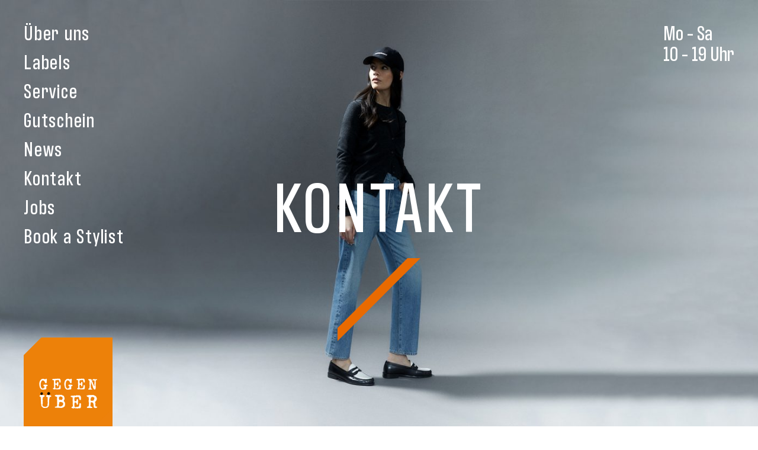

--- FILE ---
content_type: text/html; charset=UTF-8
request_url: https://xn--gegenber-b6a.com/kontakt/
body_size: 14795
content:
<!doctype html>
<html lang="de">
<head>
    <meta charset="UTF-8">
    <meta name="viewport"
          content="width=device-width, user-scalable=no, initial-scale=1.0, maximum-scale=1.0, minimum-scale=1.0">
    <meta http-equiv="X-UA-Compatible" content="ie=edge">

    

    <meta name='robots' content='index, follow, max-image-preview:large, max-snippet:-1, max-video-preview:-1' />

	<!-- This site is optimized with the Yoast SEO plugin v26.7 - https://yoast.com/wordpress/plugins/seo/ -->
	<title>Kontakt - Gegenüber</title>
	<link rel="canonical" href="https://xn--gegenber-b6a.com/kontakt/" />
	<meta property="og:locale" content="de_DE" />
	<meta property="og:type" content="article" />
	<meta property="og:title" content="Kontakt - Gegenüber" />
	<meta property="og:description" content="Rheinstraße 1, 64283 Darmstadt Montag &#8211; Samstag10 &#8211; 19 Uhr Vivian ZubrodT: 06151 &#8211; 1012761E: impressumgegenueber@gegenueber.eu" />
	<meta property="og:url" content="https://xn--gegenber-b6a.com/kontakt/" />
	<meta property="og:site_name" content="Gegenüber" />
	<meta property="article:modified_time" content="2025-11-25T09:44:32+00:00" />
	<meta name="twitter:card" content="summary_large_image" />
	<meta name="twitter:label1" content="Geschätzte Lesezeit" />
	<meta name="twitter:data1" content="1 Minute" />
	<script type="application/ld+json" class="yoast-schema-graph">{"@context":"https://schema.org","@graph":[{"@type":"WebPage","@id":"https://xn--gegenber-b6a.com/kontakt/","url":"https://xn--gegenber-b6a.com/kontakt/","name":"Kontakt - Gegenüber","isPartOf":{"@id":"https://xn--gegenber-b6a.com/#website"},"datePublished":"2021-09-09T08:00:26+00:00","dateModified":"2025-11-25T09:44:32+00:00","breadcrumb":{"@id":"https://xn--gegenber-b6a.com/kontakt/#breadcrumb"},"inLanguage":"de","potentialAction":[{"@type":"ReadAction","target":["https://xn--gegenber-b6a.com/kontakt/"]}]},{"@type":"BreadcrumbList","@id":"https://xn--gegenber-b6a.com/kontakt/#breadcrumb","itemListElement":[{"@type":"ListItem","position":1,"name":"Home","item":"https://xn--gegenber-b6a.com/"},{"@type":"ListItem","position":2,"name":"Kontakt"}]},{"@type":"WebSite","@id":"https://xn--gegenber-b6a.com/#website","url":"https://xn--gegenber-b6a.com/","name":"Gegenüber","description":"Ihr Fashionstore in Darmstadt","publisher":{"@id":"https://xn--gegenber-b6a.com/#organization"},"potentialAction":[],"inLanguage":"de"},{"@type":"Organization","@id":"https://xn--gegenber-b6a.com/#organization","name":"Gegenüber","url":"https://xn--gegenber-b6a.com/","logo":{"@type":"ImageObject","inLanguage":"de","@id":"https://xn--gegenber-b6a.com/#/schema/logo/image/","url":"https://neu.xn--gegenber-b6a.com/wp-content/uploads/2021/09/cropped-logo-1.png","contentUrl":"https://neu.xn--gegenber-b6a.com/wp-content/uploads/2021/09/cropped-logo-1.png","width":512,"height":512,"caption":"Gegenüber"},"image":{"@id":"https://xn--gegenber-b6a.com/#/schema/logo/image/"}}]}</script>
	<!-- / Yoast SEO plugin. -->


<link rel='dns-prefetch' href='//challenges.cloudflare.com' />
<link rel="alternate" title="oEmbed (JSON)" type="application/json+oembed" href="https://xn--gegenber-b6a.com/wp-json/oembed/1.0/embed?url=https%3A%2F%2Fxn--gegenber-b6a.com%2Fkontakt%2F" />
<link rel="alternate" title="oEmbed (XML)" type="text/xml+oembed" href="https://xn--gegenber-b6a.com/wp-json/oembed/1.0/embed?url=https%3A%2F%2Fxn--gegenber-b6a.com%2Fkontakt%2F&#038;format=xml" />
<style id='wp-img-auto-sizes-contain-inline-css' type='text/css'>
img:is([sizes=auto i],[sizes^="auto," i]){contain-intrinsic-size:3000px 1500px}
/*# sourceURL=wp-img-auto-sizes-contain-inline-css */
</style>
<link rel='stylesheet' id='sbi_styles-css' href='https://xn--gegenber-b6a.com/wp-content/plugins/instagram-feed/css/sbi-styles.min.css?ver=6.10.0' type='text/css' media='all' />
<style id='wp-emoji-styles-inline-css' type='text/css'>

	img.wp-smiley, img.emoji {
		display: inline !important;
		border: none !important;
		box-shadow: none !important;
		height: 1em !important;
		width: 1em !important;
		margin: 0 0.07em !important;
		vertical-align: -0.1em !important;
		background: none !important;
		padding: 0 !important;
	}
/*# sourceURL=wp-emoji-styles-inline-css */
</style>
<style id='wp-block-library-inline-css' type='text/css'>
:root{--wp-block-synced-color:#7a00df;--wp-block-synced-color--rgb:122,0,223;--wp-bound-block-color:var(--wp-block-synced-color);--wp-editor-canvas-background:#ddd;--wp-admin-theme-color:#007cba;--wp-admin-theme-color--rgb:0,124,186;--wp-admin-theme-color-darker-10:#006ba1;--wp-admin-theme-color-darker-10--rgb:0,107,160.5;--wp-admin-theme-color-darker-20:#005a87;--wp-admin-theme-color-darker-20--rgb:0,90,135;--wp-admin-border-width-focus:2px}@media (min-resolution:192dpi){:root{--wp-admin-border-width-focus:1.5px}}.wp-element-button{cursor:pointer}:root .has-very-light-gray-background-color{background-color:#eee}:root .has-very-dark-gray-background-color{background-color:#313131}:root .has-very-light-gray-color{color:#eee}:root .has-very-dark-gray-color{color:#313131}:root .has-vivid-green-cyan-to-vivid-cyan-blue-gradient-background{background:linear-gradient(135deg,#00d084,#0693e3)}:root .has-purple-crush-gradient-background{background:linear-gradient(135deg,#34e2e4,#4721fb 50%,#ab1dfe)}:root .has-hazy-dawn-gradient-background{background:linear-gradient(135deg,#faaca8,#dad0ec)}:root .has-subdued-olive-gradient-background{background:linear-gradient(135deg,#fafae1,#67a671)}:root .has-atomic-cream-gradient-background{background:linear-gradient(135deg,#fdd79a,#004a59)}:root .has-nightshade-gradient-background{background:linear-gradient(135deg,#330968,#31cdcf)}:root .has-midnight-gradient-background{background:linear-gradient(135deg,#020381,#2874fc)}:root{--wp--preset--font-size--normal:16px;--wp--preset--font-size--huge:42px}.has-regular-font-size{font-size:1em}.has-larger-font-size{font-size:2.625em}.has-normal-font-size{font-size:var(--wp--preset--font-size--normal)}.has-huge-font-size{font-size:var(--wp--preset--font-size--huge)}.has-text-align-center{text-align:center}.has-text-align-left{text-align:left}.has-text-align-right{text-align:right}.has-fit-text{white-space:nowrap!important}#end-resizable-editor-section{display:none}.aligncenter{clear:both}.items-justified-left{justify-content:flex-start}.items-justified-center{justify-content:center}.items-justified-right{justify-content:flex-end}.items-justified-space-between{justify-content:space-between}.screen-reader-text{border:0;clip-path:inset(50%);height:1px;margin:-1px;overflow:hidden;padding:0;position:absolute;width:1px;word-wrap:normal!important}.screen-reader-text:focus{background-color:#ddd;clip-path:none;color:#444;display:block;font-size:1em;height:auto;left:5px;line-height:normal;padding:15px 23px 14px;text-decoration:none;top:5px;width:auto;z-index:100000}html :where(.has-border-color){border-style:solid}html :where([style*=border-top-color]){border-top-style:solid}html :where([style*=border-right-color]){border-right-style:solid}html :where([style*=border-bottom-color]){border-bottom-style:solid}html :where([style*=border-left-color]){border-left-style:solid}html :where([style*=border-width]){border-style:solid}html :where([style*=border-top-width]){border-top-style:solid}html :where([style*=border-right-width]){border-right-style:solid}html :where([style*=border-bottom-width]){border-bottom-style:solid}html :where([style*=border-left-width]){border-left-style:solid}html :where(img[class*=wp-image-]){height:auto;max-width:100%}:where(figure){margin:0 0 1em}html :where(.is-position-sticky){--wp-admin--admin-bar--position-offset:var(--wp-admin--admin-bar--height,0px)}@media screen and (max-width:600px){html :where(.is-position-sticky){--wp-admin--admin-bar--position-offset:0px}}

/*# sourceURL=wp-block-library-inline-css */
</style><style id='global-styles-inline-css' type='text/css'>
:root{--wp--preset--aspect-ratio--square: 1;--wp--preset--aspect-ratio--4-3: 4/3;--wp--preset--aspect-ratio--3-4: 3/4;--wp--preset--aspect-ratio--3-2: 3/2;--wp--preset--aspect-ratio--2-3: 2/3;--wp--preset--aspect-ratio--16-9: 16/9;--wp--preset--aspect-ratio--9-16: 9/16;--wp--preset--color--black: #000000;--wp--preset--color--cyan-bluish-gray: #abb8c3;--wp--preset--color--white: #ffffff;--wp--preset--color--pale-pink: #f78da7;--wp--preset--color--vivid-red: #cf2e2e;--wp--preset--color--luminous-vivid-orange: #ff6900;--wp--preset--color--luminous-vivid-amber: #fcb900;--wp--preset--color--light-green-cyan: #7bdcb5;--wp--preset--color--vivid-green-cyan: #00d084;--wp--preset--color--pale-cyan-blue: #8ed1fc;--wp--preset--color--vivid-cyan-blue: #0693e3;--wp--preset--color--vivid-purple: #9b51e0;--wp--preset--gradient--vivid-cyan-blue-to-vivid-purple: linear-gradient(135deg,rgb(6,147,227) 0%,rgb(155,81,224) 100%);--wp--preset--gradient--light-green-cyan-to-vivid-green-cyan: linear-gradient(135deg,rgb(122,220,180) 0%,rgb(0,208,130) 100%);--wp--preset--gradient--luminous-vivid-amber-to-luminous-vivid-orange: linear-gradient(135deg,rgb(252,185,0) 0%,rgb(255,105,0) 100%);--wp--preset--gradient--luminous-vivid-orange-to-vivid-red: linear-gradient(135deg,rgb(255,105,0) 0%,rgb(207,46,46) 100%);--wp--preset--gradient--very-light-gray-to-cyan-bluish-gray: linear-gradient(135deg,rgb(238,238,238) 0%,rgb(169,184,195) 100%);--wp--preset--gradient--cool-to-warm-spectrum: linear-gradient(135deg,rgb(74,234,220) 0%,rgb(151,120,209) 20%,rgb(207,42,186) 40%,rgb(238,44,130) 60%,rgb(251,105,98) 80%,rgb(254,248,76) 100%);--wp--preset--gradient--blush-light-purple: linear-gradient(135deg,rgb(255,206,236) 0%,rgb(152,150,240) 100%);--wp--preset--gradient--blush-bordeaux: linear-gradient(135deg,rgb(254,205,165) 0%,rgb(254,45,45) 50%,rgb(107,0,62) 100%);--wp--preset--gradient--luminous-dusk: linear-gradient(135deg,rgb(255,203,112) 0%,rgb(199,81,192) 50%,rgb(65,88,208) 100%);--wp--preset--gradient--pale-ocean: linear-gradient(135deg,rgb(255,245,203) 0%,rgb(182,227,212) 50%,rgb(51,167,181) 100%);--wp--preset--gradient--electric-grass: linear-gradient(135deg,rgb(202,248,128) 0%,rgb(113,206,126) 100%);--wp--preset--gradient--midnight: linear-gradient(135deg,rgb(2,3,129) 0%,rgb(40,116,252) 100%);--wp--preset--font-size--small: 13px;--wp--preset--font-size--medium: 20px;--wp--preset--font-size--large: 36px;--wp--preset--font-size--x-large: 42px;--wp--preset--spacing--20: 0.44rem;--wp--preset--spacing--30: 0.67rem;--wp--preset--spacing--40: 1rem;--wp--preset--spacing--50: 1.5rem;--wp--preset--spacing--60: 2.25rem;--wp--preset--spacing--70: 3.38rem;--wp--preset--spacing--80: 5.06rem;--wp--preset--shadow--natural: 6px 6px 9px rgba(0, 0, 0, 0.2);--wp--preset--shadow--deep: 12px 12px 50px rgba(0, 0, 0, 0.4);--wp--preset--shadow--sharp: 6px 6px 0px rgba(0, 0, 0, 0.2);--wp--preset--shadow--outlined: 6px 6px 0px -3px rgb(255, 255, 255), 6px 6px rgb(0, 0, 0);--wp--preset--shadow--crisp: 6px 6px 0px rgb(0, 0, 0);}:where(.is-layout-flex){gap: 0.5em;}:where(.is-layout-grid){gap: 0.5em;}body .is-layout-flex{display: flex;}.is-layout-flex{flex-wrap: wrap;align-items: center;}.is-layout-flex > :is(*, div){margin: 0;}body .is-layout-grid{display: grid;}.is-layout-grid > :is(*, div){margin: 0;}:where(.wp-block-columns.is-layout-flex){gap: 2em;}:where(.wp-block-columns.is-layout-grid){gap: 2em;}:where(.wp-block-post-template.is-layout-flex){gap: 1.25em;}:where(.wp-block-post-template.is-layout-grid){gap: 1.25em;}.has-black-color{color: var(--wp--preset--color--black) !important;}.has-cyan-bluish-gray-color{color: var(--wp--preset--color--cyan-bluish-gray) !important;}.has-white-color{color: var(--wp--preset--color--white) !important;}.has-pale-pink-color{color: var(--wp--preset--color--pale-pink) !important;}.has-vivid-red-color{color: var(--wp--preset--color--vivid-red) !important;}.has-luminous-vivid-orange-color{color: var(--wp--preset--color--luminous-vivid-orange) !important;}.has-luminous-vivid-amber-color{color: var(--wp--preset--color--luminous-vivid-amber) !important;}.has-light-green-cyan-color{color: var(--wp--preset--color--light-green-cyan) !important;}.has-vivid-green-cyan-color{color: var(--wp--preset--color--vivid-green-cyan) !important;}.has-pale-cyan-blue-color{color: var(--wp--preset--color--pale-cyan-blue) !important;}.has-vivid-cyan-blue-color{color: var(--wp--preset--color--vivid-cyan-blue) !important;}.has-vivid-purple-color{color: var(--wp--preset--color--vivid-purple) !important;}.has-black-background-color{background-color: var(--wp--preset--color--black) !important;}.has-cyan-bluish-gray-background-color{background-color: var(--wp--preset--color--cyan-bluish-gray) !important;}.has-white-background-color{background-color: var(--wp--preset--color--white) !important;}.has-pale-pink-background-color{background-color: var(--wp--preset--color--pale-pink) !important;}.has-vivid-red-background-color{background-color: var(--wp--preset--color--vivid-red) !important;}.has-luminous-vivid-orange-background-color{background-color: var(--wp--preset--color--luminous-vivid-orange) !important;}.has-luminous-vivid-amber-background-color{background-color: var(--wp--preset--color--luminous-vivid-amber) !important;}.has-light-green-cyan-background-color{background-color: var(--wp--preset--color--light-green-cyan) !important;}.has-vivid-green-cyan-background-color{background-color: var(--wp--preset--color--vivid-green-cyan) !important;}.has-pale-cyan-blue-background-color{background-color: var(--wp--preset--color--pale-cyan-blue) !important;}.has-vivid-cyan-blue-background-color{background-color: var(--wp--preset--color--vivid-cyan-blue) !important;}.has-vivid-purple-background-color{background-color: var(--wp--preset--color--vivid-purple) !important;}.has-black-border-color{border-color: var(--wp--preset--color--black) !important;}.has-cyan-bluish-gray-border-color{border-color: var(--wp--preset--color--cyan-bluish-gray) !important;}.has-white-border-color{border-color: var(--wp--preset--color--white) !important;}.has-pale-pink-border-color{border-color: var(--wp--preset--color--pale-pink) !important;}.has-vivid-red-border-color{border-color: var(--wp--preset--color--vivid-red) !important;}.has-luminous-vivid-orange-border-color{border-color: var(--wp--preset--color--luminous-vivid-orange) !important;}.has-luminous-vivid-amber-border-color{border-color: var(--wp--preset--color--luminous-vivid-amber) !important;}.has-light-green-cyan-border-color{border-color: var(--wp--preset--color--light-green-cyan) !important;}.has-vivid-green-cyan-border-color{border-color: var(--wp--preset--color--vivid-green-cyan) !important;}.has-pale-cyan-blue-border-color{border-color: var(--wp--preset--color--pale-cyan-blue) !important;}.has-vivid-cyan-blue-border-color{border-color: var(--wp--preset--color--vivid-cyan-blue) !important;}.has-vivid-purple-border-color{border-color: var(--wp--preset--color--vivid-purple) !important;}.has-vivid-cyan-blue-to-vivid-purple-gradient-background{background: var(--wp--preset--gradient--vivid-cyan-blue-to-vivid-purple) !important;}.has-light-green-cyan-to-vivid-green-cyan-gradient-background{background: var(--wp--preset--gradient--light-green-cyan-to-vivid-green-cyan) !important;}.has-luminous-vivid-amber-to-luminous-vivid-orange-gradient-background{background: var(--wp--preset--gradient--luminous-vivid-amber-to-luminous-vivid-orange) !important;}.has-luminous-vivid-orange-to-vivid-red-gradient-background{background: var(--wp--preset--gradient--luminous-vivid-orange-to-vivid-red) !important;}.has-very-light-gray-to-cyan-bluish-gray-gradient-background{background: var(--wp--preset--gradient--very-light-gray-to-cyan-bluish-gray) !important;}.has-cool-to-warm-spectrum-gradient-background{background: var(--wp--preset--gradient--cool-to-warm-spectrum) !important;}.has-blush-light-purple-gradient-background{background: var(--wp--preset--gradient--blush-light-purple) !important;}.has-blush-bordeaux-gradient-background{background: var(--wp--preset--gradient--blush-bordeaux) !important;}.has-luminous-dusk-gradient-background{background: var(--wp--preset--gradient--luminous-dusk) !important;}.has-pale-ocean-gradient-background{background: var(--wp--preset--gradient--pale-ocean) !important;}.has-electric-grass-gradient-background{background: var(--wp--preset--gradient--electric-grass) !important;}.has-midnight-gradient-background{background: var(--wp--preset--gradient--midnight) !important;}.has-small-font-size{font-size: var(--wp--preset--font-size--small) !important;}.has-medium-font-size{font-size: var(--wp--preset--font-size--medium) !important;}.has-large-font-size{font-size: var(--wp--preset--font-size--large) !important;}.has-x-large-font-size{font-size: var(--wp--preset--font-size--x-large) !important;}
/*# sourceURL=global-styles-inline-css */
</style>

<style id='classic-theme-styles-inline-css' type='text/css'>
/*! This file is auto-generated */
.wp-block-button__link{color:#fff;background-color:#32373c;border-radius:9999px;box-shadow:none;text-decoration:none;padding:calc(.667em + 2px) calc(1.333em + 2px);font-size:1.125em}.wp-block-file__button{background:#32373c;color:#fff;text-decoration:none}
/*# sourceURL=/wp-includes/css/classic-themes.min.css */
</style>
<link rel='stylesheet' id='dnd-upload-cf7-css' href='https://xn--gegenber-b6a.com/wp-content/plugins/drag-and-drop-multiple-file-upload-contact-form-7/assets/css/dnd-upload-cf7.css?ver=1.3.9.2' type='text/css' media='all' />
<link rel='stylesheet' id='contact-form-7-css' href='https://xn--gegenber-b6a.com/wp-content/plugins/contact-form-7/includes/css/styles.css?ver=6.1.4' type='text/css' media='all' />
<link rel='stylesheet' id='style-css' href='https://xn--gegenber-b6a.com/wp-content/themes/gegenueber_website/style.css?ver=1.0.7' type='text/css' media='all' />
<link rel='stylesheet' id='wp-block-paragraph-css' href='https://xn--gegenber-b6a.com/wp-includes/blocks/paragraph/style.min.css?ver=6.9' type='text/css' media='all' />
<link rel="https://api.w.org/" href="https://xn--gegenber-b6a.com/wp-json/" /><link rel="alternate" title="JSON" type="application/json" href="https://xn--gegenber-b6a.com/wp-json/wp/v2/pages/12" /><link rel="EditURI" type="application/rsd+xml" title="RSD" href="https://xn--gegenber-b6a.com/xmlrpc.php?rsd" />
<meta name="generator" content="WordPress 6.9" />
<link rel='shortlink' href='https://xn--gegenber-b6a.com/?p=12' />
<link rel="icon" href="https://xn--gegenber-b6a.com/wp-content/uploads/2021/09/cropped-logo-1-32x32.png" sizes="32x32" />
<link rel="icon" href="https://xn--gegenber-b6a.com/wp-content/uploads/2021/09/cropped-logo-1-192x192.png" sizes="192x192" />
<link rel="apple-touch-icon" href="https://xn--gegenber-b6a.com/wp-content/uploads/2021/09/cropped-logo-1-180x180.png" />
<meta name="msapplication-TileImage" content="https://xn--gegenber-b6a.com/wp-content/uploads/2021/09/cropped-logo-1-270x270.png" />
		<style type="text/css" id="wp-custom-css">
			.form-group {
	margin-bottom: 15px !important;
}

/* Select Feld wie die anderen Input-Felder */
.wpcf7-select {
  display: block;
  width: 100%;
  max-width: 100%;
  box-sizing: border-box;

  padding: 0.75rem 0.9rem;
  border: 1px solid #000;
  border-radius: 0;
  background-color: #fff;
  font-size: 0.95rem;
  font-family: inherit;
  color: #000;

  -webkit-appearance: none;
  -moz-appearance: none;
  appearance: none;

  background-image:
    linear-gradient(45deg, transparent 50%, #000 50%),
    linear-gradient(135deg, #000 50%, transparent 50%);
  background-position:
    calc(100% - 1.1rem) 50%,
    calc(100% - 0.8rem) 50%;
  background-size: 6px 6px;
  background-repeat: no-repeat;
}		</style>
		</head>
<body class="page-kontakt">

<header class="page-header">
    <div class="page-header__background">
                <picture>
                            <source media="(max-width: 768px)" srcset="https://xn--gegenber-b6a.com/wp-content/uploads/2024/09/09_AA_HW24.jpg" />
                                        <img width="2240" height="1144" src="https://xn--gegenber-b6a.com/wp-content/uploads/2024/09/09_AA_HW24.jpg" class="attachment-full size-full" alt="" decoding="async" fetchpriority="high" srcset="https://xn--gegenber-b6a.com/wp-content/uploads/2024/09/09_AA_HW24.jpg 2240w, https://xn--gegenber-b6a.com/wp-content/uploads/2024/09/09_AA_HW24-300x153.jpg 300w, https://xn--gegenber-b6a.com/wp-content/uploads/2024/09/09_AA_HW24-1024x523.jpg 1024w, https://xn--gegenber-b6a.com/wp-content/uploads/2024/09/09_AA_HW24-150x77.jpg 150w, https://xn--gegenber-b6a.com/wp-content/uploads/2024/09/09_AA_HW24-768x392.jpg 768w, https://xn--gegenber-b6a.com/wp-content/uploads/2024/09/09_AA_HW24-1536x784.jpg 1536w, https://xn--gegenber-b6a.com/wp-content/uploads/2024/09/09_AA_HW24-2048x1046.jpg 2048w" sizes="(max-width: 2240px) 100vw, 2240px" />                    </picture>
    </div>
    <div class="content-outer">
        <button class="mobile-menu-trigger" aria-label="Menü">
            <span></span>
        </button>
        <hgroup class="page-header__title">
            <h1>Kontakt</h1>
                        <div class="bar">
                <img src="https://xn--gegenber-b6a.com/wp-content/themes/gegenueber_website/assets/img/bar.svg" alt="Logo" />
            </div>
        </hgroup>

        <div class="page-header__logo">
            <a href="https://xn--gegenber-b6a.com/" class="custom-logo-link" rel="home"><img width="466" height="466" src="https://xn--gegenber-b6a.com/wp-content/uploads/2021/09/logo-1.png" class="custom-logo" alt="Gegenüber" decoding="async" srcset="https://xn--gegenber-b6a.com/wp-content/uploads/2021/09/logo-1.png 466w, https://xn--gegenber-b6a.com/wp-content/uploads/2021/09/logo-1-300x300.png 300w, https://xn--gegenber-b6a.com/wp-content/uploads/2021/09/logo-1-150x150.png 150w" sizes="(max-width: 466px) 100vw, 466px" /></a>        </div>
        <aside class="page-header__openings">
                        <div class="opening">
                <span class="opening__day">
                    Mo - Sa                </span>
                <span class="opening__time">
                                    10 - 19 Uhr                                </span>
            </div>
                    </aside>
        <div class="page-header__nav">
            <nav class="main-nav">
                <div class="menu-hauptmenue-container"><ul id="menu-hauptmenue" class="menu"><li id="menu-item-169" class="menu-item menu-item-type-post_type menu-item-object-page menu-item-169"><a href="https://xn--gegenber-b6a.com/about/">Über uns</a></li>
<li id="menu-item-177" class="menu-item menu-item-type-custom menu-item-object-custom menu-item-177"><a href="/#label-finder">Labels</a></li>
<li id="menu-item-183" class="menu-item menu-item-type-post_type menu-item-object-page menu-item-183"><a href="https://xn--gegenber-b6a.com/service/">Service</a></li>
<li id="menu-item-871" class="menu-item menu-item-type-custom menu-item-object-custom menu-item-871"><a href="https://henschel-darmstadt.de/shop/">Gutschein</a></li>
<li id="menu-item-184" class="menu-item menu-item-type-post_type menu-item-object-page menu-item-184"><a href="https://xn--gegenber-b6a.com/news/">News</a></li>
<li id="menu-item-178" class="menu-item menu-item-type-post_type menu-item-object-page current-menu-item page_item page-item-12 current_page_item menu-item-178"><a href="https://xn--gegenber-b6a.com/kontakt/" aria-current="page">Kontakt</a></li>
<li id="menu-item-179" class="menu-item menu-item-type-custom menu-item-object-custom menu-item-179"><a target="_blank" href="https://henschel-darmstadt.de/karriere/">Jobs</a></li>
<li id="menu-item-1277" class="menu-item menu-item-type-post_type menu-item-object-page menu-item-1277"><a href="https://xn--gegenber-b6a.com/personal-shopping/">Book a Stylist</a></li>
</ul></div>            </nav>
        </div>
    </div>
</header>




<div class="page-wrapper">
<div class="page-intro ">
    <div class="content-outer">
        <div class="page-intro__inner">
        <h2 class="page-intro__title">
            Komm <br> vorbei!        </h2>
                <p class="page-intro__text">
            Schreib uns,<br />
was dich bewegt        </p>
            </div>
    </div>
</div>

<div class="content-outer">
    <div class="page-content">
        
<p>Rheinstraße 1, 64283 Darmstadt</p>



<p><strong>Montag &#8211; Samstag</strong><br>10 &#8211; 19 Uhr </p>



<p><strong>Vivian Zubrod</strong><br>T: <a data-type="tel" data-id="tel:061511012761" href="tel:061511012761">06151 &#8211; 1012761</a><br>E: impressumgegenueber@gegenueber.eu</p>



<p></p>



<div class="wp-block-contact-form-7-contact-form-selector">
<div class="wpcf7 no-js" id="wpcf7-f97-p12-o1" lang="de-DE" dir="ltr" data-wpcf7-id="97">
<div class="screen-reader-response"><p role="status" aria-live="polite" aria-atomic="true"></p> <ul></ul></div>
<form action="/kontakt/#wpcf7-f97-p12-o1" method="post" class="wpcf7-form init" aria-label="Kontaktformular" novalidate="novalidate" data-status="init">
<fieldset class="hidden-fields-container"><input type="hidden" name="_wpcf7" value="97" /><input type="hidden" name="_wpcf7_version" value="6.1.4" /><input type="hidden" name="_wpcf7_locale" value="de_DE" /><input type="hidden" name="_wpcf7_unit_tag" value="wpcf7-f97-p12-o1" /><input type="hidden" name="_wpcf7_container_post" value="12" /><input type="hidden" name="_wpcf7_posted_data_hash" value="" /><input type="hidden" name="_wpcf7dtx_version" value="5.0.3" />
</fieldset>
<div class="wpcf7-turnstile cf-turnstile" data-sitekey="0x4AAAAAACC4PK-UVjdzyzNR" data-response-field-name="_wpcf7_turnstile_response"></div>

<div class="container">
	<div class="pluscard-register__row">
		<div class="col-md-4">
			<div class="form-group">
				<div class="select-wrapper">
					<p><label for="ansprache" >Anrede</label><span class="wpcf7-form-control-wrap" data-name="ansprache"><select class="wpcf7-form-control wpcf7-select wpcf7-validates-as-required" id="ansprache" aria-required="true" aria-invalid="false" name="ansprache"><option value="">&#8211; Bitte auswählen &#8211;</option><option value="Herr">Herr</option><option value="Frau">Frau</option><option value="Divers">Divers</option></select></span>
					</p>
				</div>
			</div>
		</div>
		<div class="col-md-4">
			<div class="form-group">
				<p><label for="first-name">Vorname</label><span class="wpcf7-form-control-wrap" data-name="first-name"><input size="40" maxlength="400" class="wpcf7-form-control wpcf7-text wpcf7-validates-as-required pluscard-register__input" id="first-name" aria-required="true" aria-invalid="false" value="" type="text" name="first-name" /></span>
				</p>
			</div>
		</div>
		<div class="col-md-4">
			<div class="form-group">
				<p><label for="your-name">Nachname</label><span class="wpcf7-form-control-wrap" data-name="your-name"><input size="40" maxlength="400" class="wpcf7-form-control wpcf7-text wpcf7-validates-as-required pluscard-register__input" id="your-name" aria-required="true" aria-invalid="false" value="" type="text" name="your-name" /></span>
				</p>
			</div>
		</div>
		<div class="col-md-6">
			<div class="form-group">
				<p><label for="tel-mobile">Telefon</label><span class="wpcf7-form-control-wrap" data-name="tel-mobile"><input size="40" maxlength="400" class="wpcf7-form-control wpcf7-tel wpcf7-text wpcf7-validates-as-tel pluscard-register__input" id="tel-mobile" aria-invalid="false" value="" type="tel" name="tel-mobile" /></span>
				</p>
			</div>
		</div>
		<div class="col-md-6">
			<div class="form-group">
				<p><label for="your-email">E-Mail</label><span class="wpcf7-form-control-wrap" data-name="your-email"><input size="40" maxlength="400" class="wpcf7-form-control wpcf7-email wpcf7-validates-as-required wpcf7-text wpcf7-validates-as-email pluscard-register__input" id="your-email" aria-required="true" aria-invalid="false" value="" type="email" name="your-email" /></span>
				</p>
			</div>
		</div>
		<div class="col-md-12">
			<div class="form-group">
				<p><label for="message">Nachricht</label><span class="wpcf7-form-control-wrap" data-name="textarea-message"><textarea cols="40" rows="10" maxlength="2000" class="wpcf7-form-control wpcf7-textarea pluscard-register__input" id="message" aria-invalid="false" name="textarea-message"></textarea></span>
				</p>
			</div>
		</div>
		<div class="col-md-12">
			<div class="form-group">
				<p><label for="attachments">Dateianhänge</label><span class="wpcf7-form-control-wrap" data-name="attachments"><input size="40" class="wpcf7-form-control wpcf7-drag-n-drop-file d-none" aria-invalid="false" type="file" multiple="multiple" data-name="attachments" data-type="pdf|jpg|jpeg|png" data-id="97" data-version="free version 1.3.9.2" accept=".pdf, .jpg, .jpeg, .png" /></span>
				</p>
			</div>
		</div>
		<div class="col-md-12">
			<p><span class="wpcf7-form-control-wrap" data-name="acceptance-2"><span class="wpcf7-form-control wpcf7-acceptance"><span class="wpcf7-list-item"><label><input type="checkbox" name="acceptance-2" value="1" class="online-bewerbung__checkbox required" aria-invalid="false" /><span class="wpcf7-list-item-label">Ich habe die <a href="/datenschutz/" target="_blank">Datenschutzerklärung</a> zur Kenntnis genommen. Ich stimme zu, dass meine Angaben und Daten zur Beantwortung meiner Anfrage elektronisch erhoben und gespeichert werden.</span></label></span></span></span>
			</p>
		</div>
	</div>
<hr class="pluscard-register__line" />
	<div class="text-center">
		<p><input class="wpcf7-form-control wpcf7-submit has-spinner" type="submit" value="Anfrage absenden" />
		</p>
	</div>
</div>

<div class="wpcf7-response-output" aria-hidden="true"></div>
</form>
</div>
</div>



<p></p>
    </div>
</div>



<div class="gallery-images content-outer">
        <div class="gallery-image">
        <img width="580" height="837" src="https://xn--gegenber-b6a.com/wp-content/uploads/2023/09/pieces.jpg" class="attachment-large size-large" alt="" decoding="async" srcset="https://xn--gegenber-b6a.com/wp-content/uploads/2023/09/pieces.jpg 580w, https://xn--gegenber-b6a.com/wp-content/uploads/2023/09/pieces-208x300.jpg 208w, https://xn--gegenber-b6a.com/wp-content/uploads/2023/09/pieces-104x150.jpg 104w" sizes="(max-width: 580px) 100vw, 580px" />    </div>
        <div class="gallery-image">
        <img width="580" height="837" src="https://xn--gegenber-b6a.com/wp-content/uploads/2023/09/Armedangels.jpg" class="attachment-large size-large" alt="" decoding="async" srcset="https://xn--gegenber-b6a.com/wp-content/uploads/2023/09/Armedangels.jpg 580w, https://xn--gegenber-b6a.com/wp-content/uploads/2023/09/Armedangels-208x300.jpg 208w, https://xn--gegenber-b6a.com/wp-content/uploads/2023/09/Armedangels-104x150.jpg 104w" sizes="(max-width: 580px) 100vw, 580px" />    </div>
    </div>

</div><!-- /.page-wrapper -->

<footer class="main-footer inverted">
    <div class="content-outer">
        <div class="menu-footermenue-container"><ul id="menu-footermenue" class="menu"><li id="menu-item-171" class="menu-item menu-item-type-post_type menu-item-object-page current-menu-item page_item page-item-12 current_page_item menu-item-171"><a href="https://xn--gegenber-b6a.com/kontakt/" aria-current="page">Kontakt</a></li>
<li id="menu-item-174" class="menu-item menu-item-type-post_type menu-item-object-page menu-item-174"><a href="https://xn--gegenber-b6a.com/personal-shopping/">Book a Stylist</a></li>
<li id="menu-item-868" class="menu-item menu-item-type-post_type menu-item-object-page menu-item-868"><a href="https://xn--gegenber-b6a.com/news/">News</a></li>
<li id="menu-item-170" class="menu-item menu-item-type-post_type menu-item-object-page menu-item-170"><a href="https://xn--gegenber-b6a.com/impressum/">Impressum</a></li>
<li id="menu-item-869" class="menu-item menu-item-type-post_type menu-item-object-page menu-item-869"><a href="https://xn--gegenber-b6a.com/about/">Über uns</a></li>
<li id="menu-item-175" class="menu-item menu-item-type-post_type menu-item-object-page menu-item-175"><a href="https://xn--gegenber-b6a.com/service/">Service</a></li>
<li id="menu-item-180" class="menu-item menu-item-type-custom menu-item-object-custom menu-item-180"><a target="_blank" href="https://henschel-darmstadt.de/karriere/">Jobs</a></li>
<li id="menu-item-172" class="menu-item menu-item-type-post_type menu-item-object-page menu-item-172"><a href="https://xn--gegenber-b6a.com/datenschutzerklaerung-2/">Datenschutz</a></li>
</ul></div>        <ul class="social-media-links">
            <li>
                <a target="_blank" rel="noreferrer" href="https://www.facebook.com/GegenueberStyles/" aria-label="Facebook">
                    <?xml version="1.0" ?><!DOCTYPE svg  PUBLIC '-//W3C//DTD SVG 1.1//EN'  'http://www.w3.org/Graphics/SVG/1.1/DTD/svg11.dtd'><svg enable-background="new 0 0 56.693 56.693" height="56.693px" id="Layer_1" version="1.1" viewBox="0 0 56.693 56.693" width="56.693px" xml:space="preserve" xmlns="http://www.w3.org/2000/svg" xmlns:xlink="http://www.w3.org/1999/xlink"><path d="M40.43,21.739h-7.645v-5.014c0-1.883,1.248-2.322,2.127-2.322c0.877,0,5.395,0,5.395,0V6.125l-7.43-0.029  c-8.248,0-10.125,6.174-10.125,10.125v5.518h-4.77v8.53h4.77c0,10.947,0,24.137,0,24.137h10.033c0,0,0-13.32,0-24.137h6.77  L40.43,21.739z"/></svg>                </a>
            </li>
<!--            <li>-->
<!--                <a target="_blank" href="--><!--">-->
<!--                    --><!--                </a>-->
<!--            </li>-->
            <li>
                <a target="_blank" rel="noreferrer" href="https://www.instagram.com/gegenueber_styles/" aria-label="Instagram">
                    <?xml version="1.0" ?><!DOCTYPE svg  PUBLIC '-//W3C//DTD SVG 1.1//EN'  'http://www.w3.org/Graphics/SVG/1.1/DTD/svg11.dtd'><svg height="100%" style="fill-rule:evenodd;clip-rule:evenodd;stroke-linejoin:round;stroke-miterlimit:2;" version="1.1" viewBox="0 0 600 600" width="100%" xml:space="preserve" xmlns="http://www.w3.org/2000/svg" xmlns:serif="http://www.serif.com/" xmlns:xlink="http://www.w3.org/1999/xlink"><g transform="matrix(1.01619,0,0,1.01619,44,43.8384)"><path d="M251.921,0.159C183.503,0.159 174.924,0.449 148.054,1.675C121.24,2.899 102.927,7.157 86.902,13.385C70.336,19.823 56.287,28.437 42.282,42.442C28.277,56.447 19.663,70.496 13.225,87.062C6.997,103.086 2.739,121.399 1.515,148.213C0.289,175.083 0,183.662 0,252.08C0,320.497 0.289,329.076 1.515,355.946C2.739,382.76 6.997,401.073 13.225,417.097C19.663,433.663 28.277,447.712 42.282,461.718C56.287,475.723 70.336,484.337 86.902,490.775C102.927,497.002 121.24,501.261 148.054,502.484C174.924,503.71 183.503,504 251.921,504C320.338,504 328.917,503.71 355.787,502.484C382.601,501.261 400.914,497.002 416.938,490.775C433.504,484.337 447.553,475.723 461.559,461.718C475.564,447.712 484.178,433.663 490.616,417.097C496.843,401.073 501.102,382.76 502.325,355.946C503.551,329.076 503.841,320.497 503.841,252.08C503.841,183.662 503.551,175.083 502.325,148.213C501.102,121.399 496.843,103.086 490.616,87.062C484.178,70.496 475.564,56.447 461.559,42.442C447.553,28.437 433.504,19.823 416.938,13.385C400.914,7.157 382.601,2.899 355.787,1.675C328.917,0.449 320.338,0.159 251.921,0.159ZM251.921,45.551C319.186,45.551 327.154,45.807 353.718,47.019C378.28,48.14 391.619,52.244 400.496,55.693C412.255,60.263 420.647,65.723 429.462,74.538C438.278,83.353 443.737,91.746 448.307,103.504C451.757,112.381 455.861,125.72 456.981,150.282C458.193,176.846 458.45,184.814 458.45,252.08C458.45,319.345 458.193,327.313 456.981,353.877C455.861,378.439 451.757,391.778 448.307,400.655C443.737,412.414 438.278,420.806 429.462,429.621C420.647,438.437 412.255,443.896 400.496,448.466C391.619,451.916 378.28,456.02 353.718,457.14C327.158,458.352 319.191,458.609 251.921,458.609C184.65,458.609 176.684,458.352 150.123,457.14C125.561,456.02 112.222,451.916 103.345,448.466C91.586,443.896 83.194,438.437 74.378,429.621C65.563,420.806 60.103,412.414 55.534,400.655C52.084,391.778 47.98,378.439 46.859,353.877C45.647,327.313 45.391,319.345 45.391,252.08C45.391,184.814 45.647,176.846 46.859,150.282C47.98,125.72 52.084,112.381 55.534,103.504C60.103,91.746 65.563,83.353 74.378,74.538C83.194,65.723 91.586,60.263 103.345,55.693C112.222,52.244 125.561,48.14 150.123,47.019C176.687,45.807 184.655,45.551 251.921,45.551Z" style="fill-rule:nonzero;"/><path d="M251.921,336.053C205.543,336.053 167.947,298.457 167.947,252.08C167.947,205.702 205.543,168.106 251.921,168.106C298.298,168.106 335.894,205.702 335.894,252.08C335.894,298.457 298.298,336.053 251.921,336.053ZM251.921,122.715C180.474,122.715 122.556,180.633 122.556,252.08C122.556,323.526 180.474,381.444 251.921,381.444C323.367,381.444 381.285,323.526 381.285,252.08C381.285,180.633 323.367,122.715 251.921,122.715Z" style="fill:rgb(3,4,4);fill-rule:nonzero;"/><path d="M416.627,117.604C416.627,134.3 403.092,147.834 386.396,147.834C369.701,147.834 356.166,134.3 356.166,117.604C356.166,100.908 369.701,87.374 386.396,87.374C403.092,87.374 416.627,100.908 416.627,117.604Z" style="fill:rgb(3,4,4);fill-rule:nonzero;"/></g></svg>                </a>
            </li>
                            <li>
                    <a target="_blank" rel="noreferrer" href="https://wa.me/491788256440/?text=Anmelden" aria-label="WhatsApp">
                        <?xml version="1.0" encoding="iso-8859-1"?>
<svg fill="#000000" height="800px" width="800px" version="1.1" id="Layer_1" xmlns="http://www.w3.org/2000/svg"
     xmlns:xlink="http://www.w3.org/1999/xlink"
     viewBox="0 0 308 308" xml:space="preserve">
<g id="XMLID_468_">
	<path id="XMLID_469_" d="M227.904,176.981c-0.6-0.288-23.054-11.345-27.044-12.781c-1.629-0.585-3.374-1.156-5.23-1.156
		c-3.032,0-5.579,1.511-7.563,4.479c-2.243,3.334-9.033,11.271-11.131,13.642c-0.274,0.313-0.648,0.687-0.872,0.687
		c-0.201,0-3.676-1.431-4.728-1.888c-24.087-10.463-42.37-35.624-44.877-39.867c-0.358-0.61-0.373-0.887-0.376-0.887
		c0.088-0.323,0.898-1.135,1.316-1.554c1.223-1.21,2.548-2.805,3.83-4.348c0.607-0.731,1.215-1.463,1.812-2.153
		c1.86-2.164,2.688-3.844,3.648-5.79l0.503-1.011c2.344-4.657,0.342-8.587-0.305-9.856c-0.531-1.062-10.012-23.944-11.02-26.348
		c-2.424-5.801-5.627-8.502-10.078-8.502c-0.413,0,0,0-1.732,0.073c-2.109,0.089-13.594,1.601-18.672,4.802
		c-5.385,3.395-14.495,14.217-14.495,33.249c0,17.129,10.87,33.302,15.537,39.453c0.116,0.155,0.329,0.47,0.638,0.922
		c17.873,26.102,40.154,45.446,62.741,54.469c21.745,8.686,32.042,9.69,37.896,9.69c0.001,0,0.001,0,0.001,0
		c2.46,0,4.429-0.193,6.166-0.364l1.102-0.105c7.512-0.666,24.02-9.22,27.775-19.655c2.958-8.219,3.738-17.199,1.77-20.458
		C233.168,179.508,230.845,178.393,227.904,176.981z" fill="currentColor" />
    <path id="XMLID_470_" d="M156.734,0C73.318,0,5.454,67.354,5.454,150.143c0,26.777,7.166,52.988,20.741,75.928L0.212,302.716
		c-0.484,1.429-0.124,3.009,0.933,4.085C1.908,307.58,2.943,308,4,308c0.405,0,0.813-0.061,1.211-0.188l79.92-25.396
		c21.87,11.685,46.588,17.853,71.604,17.853C240.143,300.27,308,232.923,308,150.143C308,67.354,240.143,0,156.734,0z
		 M156.734,268.994c-23.539,0-46.338-6.797-65.936-19.657c-0.659-0.433-1.424-0.655-2.194-0.655c-0.407,0-0.815,0.062-1.212,0.188
		l-40.035,12.726l12.924-38.129c0.418-1.234,0.209-2.595-0.561-3.647c-14.924-20.392-22.813-44.485-22.813-69.677
		c0-65.543,53.754-118.867,119.826-118.867c66.064,0,119.812,53.324,119.812,118.867
		C276.546,215.678,222.799,268.994,156.734,268.994z" fill="currentColor"/>
</g>
</svg>
                    </a>
                </li>
                    </ul>
    </div>
</footer>

<script type="speculationrules">
{"prefetch":[{"source":"document","where":{"and":[{"href_matches":"/*"},{"not":{"href_matches":["/wp-*.php","/wp-admin/*","/wp-content/uploads/*","/wp-content/*","/wp-content/plugins/*","/wp-content/themes/gegenueber_website/*","/*\\?(.+)"]}},{"not":{"selector_matches":"a[rel~=\"nofollow\"]"}},{"not":{"selector_matches":".no-prefetch, .no-prefetch a"}}]},"eagerness":"conservative"}]}
</script>
		<script type="text/javascript">
			function dnd_cf7_generateUUIDv4() {
				const bytes = new Uint8Array(16);
				crypto.getRandomValues(bytes);
				bytes[6] = (bytes[6] & 0x0f) | 0x40; // version 4
				bytes[8] = (bytes[8] & 0x3f) | 0x80; // variant 10
				const hex = Array.from(bytes, b => b.toString(16).padStart(2, "0")).join("");
				return hex.replace(/^(.{8})(.{4})(.{4})(.{4})(.{12})$/, "$1-$2-$3-$4-$5");
			}

			document.addEventListener("DOMContentLoaded", function() {
				if ( ! document.cookie.includes("wpcf7_guest_user_id")) {
					document.cookie = "wpcf7_guest_user_id=" + dnd_cf7_generateUUIDv4() + "; path=/; max-age=" + (12 * 3600) + "; samesite=Lax";
				}
			});
		</script>
		<!-- Instagram Feed JS -->
<script type="text/javascript">
var sbiajaxurl = "https://xn--gegenber-b6a.com/wp-admin/admin-ajax.php";
</script>
<script type="text/javascript" src="https://xn--gegenber-b6a.com/wp-includes/js/dist/hooks.min.js?ver=dd5603f07f9220ed27f1" id="wp-hooks-js"></script>
<script type="text/javascript" src="https://xn--gegenber-b6a.com/wp-includes/js/dist/i18n.min.js?ver=c26c3dc7bed366793375" id="wp-i18n-js"></script>
<script type="text/javascript" id="wp-i18n-js-after">
/* <![CDATA[ */
wp.i18n.setLocaleData( { 'text direction\u0004ltr': [ 'ltr' ] } );
//# sourceURL=wp-i18n-js-after
/* ]]> */
</script>
<script type="text/javascript" src="https://xn--gegenber-b6a.com/wp-content/plugins/contact-form-7/includes/swv/js/index.js?ver=6.1.4" id="swv-js"></script>
<script type="text/javascript" id="contact-form-7-js-translations">
/* <![CDATA[ */
( function( domain, translations ) {
	var localeData = translations.locale_data[ domain ] || translations.locale_data.messages;
	localeData[""].domain = domain;
	wp.i18n.setLocaleData( localeData, domain );
} )( "contact-form-7", {"translation-revision-date":"2025-10-26 03:28:49+0000","generator":"GlotPress\/4.0.3","domain":"messages","locale_data":{"messages":{"":{"domain":"messages","plural-forms":"nplurals=2; plural=n != 1;","lang":"de"},"This contact form is placed in the wrong place.":["Dieses Kontaktformular wurde an der falschen Stelle platziert."],"Error:":["Fehler:"]}},"comment":{"reference":"includes\/js\/index.js"}} );
//# sourceURL=contact-form-7-js-translations
/* ]]> */
</script>
<script type="text/javascript" id="contact-form-7-js-before">
/* <![CDATA[ */
var wpcf7 = {
    "api": {
        "root": "https:\/\/xn--gegenber-b6a.com\/wp-json\/",
        "namespace": "contact-form-7\/v1"
    }
};
//# sourceURL=contact-form-7-js-before
/* ]]> */
</script>
<script type="text/javascript" src="https://xn--gegenber-b6a.com/wp-content/plugins/contact-form-7/includes/js/index.js?ver=6.1.4" id="contact-form-7-js"></script>
<script type="text/javascript" id="codedropz-uploader-js-extra">
/* <![CDATA[ */
var dnd_cf7_uploader = {"ajax_url":"https://xn--gegenber-b6a.com/wp-admin/admin-ajax.php","ajax_nonce":"98db291862","drag_n_drop_upload":{"tag":"h3","text":"Hierher ziehen & fallen lassen","or_separator":"oder","browse":"Dateien ausw\u00e4hlen","server_max_error":"Die hochgeladene Datei \u00fcberschreitet die maximale Upload-Gr\u00f6\u00dfe Ihres Servers.","large_file":"Die Datei \u00fcberscheitet das Upload Limit!","inavalid_type":"Die Hochgeladene Datei ist f\u00fcr diesen Dateityp nicht erlaubt.","max_file_limit":"Note : Some of the files are not uploaded ( Only %count% files allowed )","required":"This field is required.","delete":{"text":"deleting","title":"Remove"}},"dnd_text_counter":"von","disable_btn":""};
//# sourceURL=codedropz-uploader-js-extra
/* ]]> */
</script>
<script type="text/javascript" src="https://xn--gegenber-b6a.com/wp-content/plugins/drag-and-drop-multiple-file-upload-contact-form-7/assets/js/codedropz-uploader-min.js?ver=1.3.9.2" id="codedropz-uploader-js"></script>
<script type="text/javascript" src="https://challenges.cloudflare.com/turnstile/v0/api.js" id="cloudflare-turnstile-js" data-wp-strategy="async"></script>
<script type="text/javascript" id="cloudflare-turnstile-js-after">
/* <![CDATA[ */
document.addEventListener( 'wpcf7submit', e => turnstile.reset() );
//# sourceURL=cloudflare-turnstile-js-after
/* ]]> */
</script>
<script type="text/javascript" src="https://xn--gegenber-b6a.com/wp-content/themes/gegenueber_website/assets/js/script.js?ver=1.0.7" id="script-js"></script>
<script id="wp-emoji-settings" type="application/json">
{"baseUrl":"https://s.w.org/images/core/emoji/17.0.2/72x72/","ext":".png","svgUrl":"https://s.w.org/images/core/emoji/17.0.2/svg/","svgExt":".svg","source":{"concatemoji":"https://xn--gegenber-b6a.com/wp-includes/js/wp-emoji-release.min.js?ver=6.9"}}
</script>
<script type="module">
/* <![CDATA[ */
/*! This file is auto-generated */
const a=JSON.parse(document.getElementById("wp-emoji-settings").textContent),o=(window._wpemojiSettings=a,"wpEmojiSettingsSupports"),s=["flag","emoji"];function i(e){try{var t={supportTests:e,timestamp:(new Date).valueOf()};sessionStorage.setItem(o,JSON.stringify(t))}catch(e){}}function c(e,t,n){e.clearRect(0,0,e.canvas.width,e.canvas.height),e.fillText(t,0,0);t=new Uint32Array(e.getImageData(0,0,e.canvas.width,e.canvas.height).data);e.clearRect(0,0,e.canvas.width,e.canvas.height),e.fillText(n,0,0);const a=new Uint32Array(e.getImageData(0,0,e.canvas.width,e.canvas.height).data);return t.every((e,t)=>e===a[t])}function p(e,t){e.clearRect(0,0,e.canvas.width,e.canvas.height),e.fillText(t,0,0);var n=e.getImageData(16,16,1,1);for(let e=0;e<n.data.length;e++)if(0!==n.data[e])return!1;return!0}function u(e,t,n,a){switch(t){case"flag":return n(e,"\ud83c\udff3\ufe0f\u200d\u26a7\ufe0f","\ud83c\udff3\ufe0f\u200b\u26a7\ufe0f")?!1:!n(e,"\ud83c\udde8\ud83c\uddf6","\ud83c\udde8\u200b\ud83c\uddf6")&&!n(e,"\ud83c\udff4\udb40\udc67\udb40\udc62\udb40\udc65\udb40\udc6e\udb40\udc67\udb40\udc7f","\ud83c\udff4\u200b\udb40\udc67\u200b\udb40\udc62\u200b\udb40\udc65\u200b\udb40\udc6e\u200b\udb40\udc67\u200b\udb40\udc7f");case"emoji":return!a(e,"\ud83e\u1fac8")}return!1}function f(e,t,n,a){let r;const o=(r="undefined"!=typeof WorkerGlobalScope&&self instanceof WorkerGlobalScope?new OffscreenCanvas(300,150):document.createElement("canvas")).getContext("2d",{willReadFrequently:!0}),s=(o.textBaseline="top",o.font="600 32px Arial",{});return e.forEach(e=>{s[e]=t(o,e,n,a)}),s}function r(e){var t=document.createElement("script");t.src=e,t.defer=!0,document.head.appendChild(t)}a.supports={everything:!0,everythingExceptFlag:!0},new Promise(t=>{let n=function(){try{var e=JSON.parse(sessionStorage.getItem(o));if("object"==typeof e&&"number"==typeof e.timestamp&&(new Date).valueOf()<e.timestamp+604800&&"object"==typeof e.supportTests)return e.supportTests}catch(e){}return null}();if(!n){if("undefined"!=typeof Worker&&"undefined"!=typeof OffscreenCanvas&&"undefined"!=typeof URL&&URL.createObjectURL&&"undefined"!=typeof Blob)try{var e="postMessage("+f.toString()+"("+[JSON.stringify(s),u.toString(),c.toString(),p.toString()].join(",")+"));",a=new Blob([e],{type:"text/javascript"});const r=new Worker(URL.createObjectURL(a),{name:"wpTestEmojiSupports"});return void(r.onmessage=e=>{i(n=e.data),r.terminate(),t(n)})}catch(e){}i(n=f(s,u,c,p))}t(n)}).then(e=>{for(const n in e)a.supports[n]=e[n],a.supports.everything=a.supports.everything&&a.supports[n],"flag"!==n&&(a.supports.everythingExceptFlag=a.supports.everythingExceptFlag&&a.supports[n]);var t;a.supports.everythingExceptFlag=a.supports.everythingExceptFlag&&!a.supports.flag,a.supports.everything||((t=a.source||{}).concatemoji?r(t.concatemoji):t.wpemoji&&t.twemoji&&(r(t.twemoji),r(t.wpemoji)))});
//# sourceURL=https://xn--gegenber-b6a.com/wp-includes/js/wp-emoji-loader.min.js
/* ]]> */
</script>
</body>
</html>


--- FILE ---
content_type: text/css
request_url: https://xn--gegenber-b6a.com/wp-content/themes/gegenueber_website/style.css?ver=1.0.7
body_size: 28625
content:
/*!
Theme Name: Gegenueber Website 2021
Author: borntocreate GmbH
Author URI: https://borntocreate.de
Description: Gegenüber Website Wordpress Theme 2021
Version: 1.0
Requires at least: 5.0
Tested up to: 5.4
Requires PHP: 7.4
Text Domain: gegenueber
*/html,body,div,span,applet,object,iframe,h1,h2,h3,h4,h5,h6,p,blockquote,pre,a,abbr,acronym,address,big,cite,code,del,dfn,em,img,ins,kbd,q,s,samp,small,strike,strong,sub,sup,tt,var,b,u,i,center,dl,dt,dd,menu,ol,ul,li,fieldset,form,label,legend,table,caption,tbody,tfoot,thead,tr,th,td,article,aside,canvas,details,embed,figure,figcaption,footer,header,hgroup,main,menu,nav,output,ruby,section,summary,time,mark,audio,video{margin:0;padding:0;border:0;font-size:100%;font:inherit;vertical-align:baseline}article,aside,details,figcaption,figure,footer,header,hgroup,main,menu,nav,section{display:block}*[hidden]{display:none}body{line-height:1}menu,ol,ul{list-style:none}blockquote,q{quotes:none}blockquote:before,blockquote:after,q:before,q:after{content:"";content:none}table{border-collapse:collapse;border-spacing:0}@font-face{font-family:"Antarctican Headline";src:url("/wp-content/themes/gegenueber_website/assets/font/AntarcticanHeadline-Thin.eot");src:local("/wp-content/themes/gegenueber_website/assets/font/Antarctican Headline Thin"),local("/wp-content/themes/gegenueber_website/assets/font/AntarcticanHeadline-Thin"),url("/wp-content/themes/gegenueber_website/assets/font/AntarcticanHeadline-Thin.eot?#iefix") format("embedded-opentype"),url("/wp-content/themes/gegenueber_website/assets/font/AntarcticanHeadline-Thin.woff2") format("woff2"),url("/wp-content/themes/gegenueber_website/assets/font/AntarcticanHeadline-Thin.woff") format("woff"),url("/wp-content/themes/gegenueber_website/assets/font/AntarcticanHeadline-Thin.ttf") format("truetype");font-weight:100;font-style:normal;font-display:swap}@font-face{font-family:"Antarctican Headline Ultrablack";src:url("/wp-content/themes/gegenueber_website/assets/font/AntarcticanHeadline-Ultrablack.eot");src:local("/wp-content/themes/gegenueber_website/assets/font/Antarctican Headline Ultrablack"),local("/wp-content/themes/gegenueber_website/assets/font/AntarcticanHeadline-Ultrablack"),url("/wp-content/themes/gegenueber_website/assets/font/AntarcticanHeadline-Ultrablack.eot?#iefix") format("embedded-opentype"),url("/wp-content/themes/gegenueber_website/assets/font/AntarcticanHeadline-Ultrablack.woff2") format("woff2"),url("/wp-content/themes/gegenueber_website/assets/font/AntarcticanHeadline-Ultrablack.woff") format("woff"),url("/wp-content/themes/gegenueber_website/assets/font/AntarcticanHeadline-Ultrablack.ttf") format("truetype");font-weight:900;font-style:normal;font-display:swap}@font-face{font-family:"Antarctican Headline";src:url("/wp-content/themes/gegenueber_website/assets/font/AntarcticanHeadline-Bold.eot");src:local("/wp-content/themes/gegenueber_website/assets/font/Antarctican Headline Bold"),local("/wp-content/themes/gegenueber_website/assets/font/AntarcticanHeadline-Bold"),url("/wp-content/themes/gegenueber_website/assets/font/AntarcticanHeadline-Bold.eot?#iefix") format("embedded-opentype"),url("/wp-content/themes/gegenueber_website/assets/font/AntarcticanHeadline-Bold.woff2") format("woff2"),url("/wp-content/themes/gegenueber_website/assets/font/AntarcticanHeadline-Bold.woff") format("woff"),url("/wp-content/themes/gegenueber_website/assets/font/AntarcticanHeadline-Bold.ttf") format("truetype");font-weight:bold;font-style:normal;font-display:swap}@font-face{font-family:"Antarctican Headline Book";src:url("/wp-content/themes/gegenueber_website/assets/font/AntarcticanHeadline-Book.eot");src:local("/wp-content/themes/gegenueber_website/assets/font/Antarctican Headline Book"),local("/wp-content/themes/gegenueber_website/assets/font/AntarcticanHeadline-Book"),url("/wp-content/themes/gegenueber_website/assets/font/AntarcticanHeadline-Book.eot?#iefix") format("embedded-opentype"),url("/wp-content/themes/gegenueber_website/assets/font/AntarcticanHeadline-Book.woff2") format("woff2"),url("/wp-content/themes/gegenueber_website/assets/font/AntarcticanHeadline-Book.woff") format("woff"),url("/wp-content/themes/gegenueber_website/assets/font/AntarcticanHeadline-Book.ttf") format("truetype");font-weight:normal;font-style:normal;font-display:swap}@font-face{font-family:"Antarctican Headline";src:url("/wp-content/themes/gegenueber_website/assets/font/AntarcticanHeadline-Medium.eot");src:local("/wp-content/themes/gegenueber_website/assets/font/Antarctican Headline Medium"),local("/wp-content/themes/gegenueber_website/assets/font/AntarcticanHeadline-Medium"),url("/wp-content/themes/gegenueber_website/assets/font/AntarcticanHeadline-Medium.eot?#iefix") format("embedded-opentype"),url("/wp-content/themes/gegenueber_website/assets/font/AntarcticanHeadline-Medium.woff2") format("woff2"),url("/wp-content/themes/gegenueber_website/assets/font/AntarcticanHeadline-Medium.woff") format("woff"),url("/wp-content/themes/gegenueber_website/assets/font/AntarcticanHeadline-Medium.ttf") format("truetype");font-weight:500;font-style:normal;font-display:swap}@font-face{font-family:"Antarctican Headline";src:url("/wp-content/themes/gegenueber_website/assets/font/AntarcticanHeadline-Semibold.eot");src:local("/wp-content/themes/gegenueber_website/assets/font/Antarctican Headline Semibold"),local("/wp-content/themes/gegenueber_website/assets/font/AntarcticanHeadline-Semibold"),url("/wp-content/themes/gegenueber_website/assets/font/AntarcticanHeadline-Semibold.eot?#iefix") format("embedded-opentype"),url("/wp-content/themes/gegenueber_website/assets/font/AntarcticanHeadline-Semibold.woff2") format("woff2"),url("/wp-content/themes/gegenueber_website/assets/font/AntarcticanHeadline-Semibold.woff") format("woff"),url("/wp-content/themes/gegenueber_website/assets/font/AntarcticanHeadline-Semibold.ttf") format("truetype");font-weight:600;font-style:normal;font-display:swap}@font-face{font-family:"Antarctican Headline";src:url("/wp-content/themes/gegenueber_website/assets/font/AntarcticanHeadline-Light.eot");src:local("/wp-content/themes/gegenueber_website/assets/font/Antarctican Headline Light"),local("/wp-content/themes/gegenueber_website/assets/font/AntarcticanHeadline-Light"),url("/wp-content/themes/gegenueber_website/assets/font/AntarcticanHeadline-Light.eot?#iefix") format("embedded-opentype"),url("/wp-content/themes/gegenueber_website/assets/font/AntarcticanHeadline-Light.woff2") format("woff2"),url("/wp-content/themes/gegenueber_website/assets/font/AntarcticanHeadline-Light.woff") format("woff"),url("/wp-content/themes/gegenueber_website/assets/font/AntarcticanHeadline-Light.ttf") format("truetype");font-weight:300;font-style:normal;font-display:swap}@font-face{font-family:"Antarctican Headline";src:url("/wp-content/themes/gegenueber_website/assets/font/AntarcticanHeadline-Black.eot");src:local("/wp-content/themes/gegenueber_website/assets/font/Antarctican Headline Black"),local("/wp-content/themes/gegenueber_website/assets/font/AntarcticanHeadline-Black"),url("/wp-content/themes/gegenueber_website/assets/font/AntarcticanHeadline-Black.eot?#iefix") format("embedded-opentype"),url("/wp-content/themes/gegenueber_website/assets/font/AntarcticanHeadline-Black.woff2") format("woff2"),url("/wp-content/themes/gegenueber_website/assets/font/AntarcticanHeadline-Black.woff") format("woff"),url("/wp-content/themes/gegenueber_website/assets/font/AntarcticanHeadline-Black.ttf") format("truetype");font-weight:800;font-style:normal;font-display:swap}@font-face{font-family:"Antarctican Headline";src:url("/wp-content/themes/gegenueber_website/assets/font/AntarcticanHeadline-Ultrabold.eot");src:local("/wp-content/themes/gegenueber_website/assets/font/Antarctican Headline Ultrabold"),local("/wp-content/themes/gegenueber_website/assets/font/AntarcticanHeadline-Ultrabold"),url("/wp-content/themes/gegenueber_website/assets/font/AntarcticanHeadline-Ultrabold.eot?#iefix") format("embedded-opentype"),url("/wp-content/themes/gegenueber_website/assets/font/AntarcticanHeadline-Ultrabold.woff2") format("woff2"),url("/wp-content/themes/gegenueber_website/assets/font/AntarcticanHeadline-Ultrabold.woff") format("woff"),url("/wp-content/themes/gegenueber_website/assets/font/AntarcticanHeadline-Ultrabold.ttf") format("truetype");font-weight:800;font-style:normal;font-display:swap}@font-face{font-family:"Antarctican Headline";src:url("/wp-content/themes/gegenueber_website/assets/font/AntarcticanHeadline-Extralight.eot");src:local("/wp-content/themes/gegenueber_website/assets/font/Antarctican Headline Extralight"),local("/wp-content/themes/gegenueber_website/assets/font/AntarcticanHeadline-Extralight"),url("/wp-content/themes/gegenueber_website/assets/font/AntarcticanHeadline-Extralight.eot?#iefix") format("embedded-opentype"),url("/wp-content/themes/gegenueber_website/assets/font/AntarcticanHeadline-Extralight.woff2") format("woff2"),url("/wp-content/themes/gegenueber_website/assets/font/AntarcticanHeadline-Extralight.woff") format("woff"),url("/wp-content/themes/gegenueber_website/assets/font/AntarcticanHeadline-Extralight.ttf") format("truetype");font-weight:200;font-style:normal;font-display:swap}.wp-block-gallery{width:100%;margin:120px 0}.wp-block-gallery .blocks-gallery-item{width:50%;box-sizing:border-box;margin:0}.wp-block-gallery.columns-2 .blocks-gallery-item{padding:0 60px}.wp-block-gallery.columns-2 .blocks-gallery-item:nth-child(even){padding-right:0}.wp-block-gallery.columns-2 .blocks-gallery-item:nth-child(odd){padding-left:0}.desktop,.mobile{display:none}body{font-size:62.5%;font-family:"Antarctican Headline",sans-serif}h1,h2,h3,h4,h5,h6{text-transform:uppercase}h1 small,h2 small,h3 small,h4 small,h5 small,h6 small{font-size:.5em}h1,h2,h3{font-size:8em}h4{font-size:3.4em}h5{font-size:2.4em}h6{font-size:2em}p,ul,ol{font-size:4em}ol{list-style:decimal}h1,h2,h3,h4,h5,h6,p,ul,ol{letter-spacing:.05em}a{text-decoration:none}a,button{cursor:pointer}.page-wrapper{margin-bottom:100px}.page-wrapper h2{margin-bottom:1em}.page-wrapper ul,.page-wrapper ol,.page-wrapper p{font-weight:300;margin:1.5em 0}.page-wrapper p{line-height:1.4}.page-wrapper p:first-child{margin-top:0}.page-wrapper p:last-child{margin-bottom:0}.page-wrapper ul li,.page-wrapper ol li{margin-bottom:.25em;margin-left:.6em}.page-wrapper ul li{position:relative}.page-wrapper ul li:before{position:absolute;left:-0.6em;content:"- "}a{color:inherit}.menu a,p a{display:inline-block;position:relative;transition:color .2s ease-out;text-decoration:none}.menu a:after,p a:after{content:"";display:block;position:absolute;bottom:-1px;left:0;width:100%;height:2px;background:#ed810b;transform-origin:left center;transform:scaleX(0);transition:transform .2s ease-out}.menu a:hover,p a:hover{color:#ed810b}.menu a:hover:after,p a:hover:after{transform:scaleX(1)}.current-menu-item a:not(a[href^="/#"]){color:#ed810b}.current-menu-item a:not(a[href^="/#"]):after{transform:scaleX(1)}img,video{max-width:100%;height:auto}.page-header{position:relative;height:100vh;color:#fff}.page-header .content-outer{position:absolute;left:50%;top:0;bottom:0;transform:translateX(-50%)}.page-header img,.page-header video{display:block;width:100%;height:100%;object-fit:cover}.page-header .page-header__logo,.page-header .page-header__nav,.page-header .page-header__title,.page-header .page-header__openings{position:absolute}.page-header .page-header__background{position:absolute;top:0;left:0;width:100%;height:100%}.page-header .page-header__background img{width:100%;height:100%;object-fit:cover;object-position:center}.page-header .page-header__background .mobile{display:none}.page-header .page-header__logo{bottom:0;left:40px;background:#ed810b;clip-path:polygon(20% 0, 100% 0, 100% 100%, 0 100%, 0 20%)}.page-header .page-header__logo img{width:150px}.page-header .page-header__title{bottom:20vh;left:0;text-align:center;width:100%}.page-header .page-header__title h1{font-size:12em;margin-bottom:0em}.page-header .page-header__title h2{font-weight:300;font-size:6em}.page-header .page-header__title .bar{width:140px;height:140px;margin:20px auto 0 auto}.page-header .page-header__nav{left:40px;top:40px}.page-header .page-header__openings{top:40px;right:40px;font-size:3.5em}.page-header .page-header__openings .opening__day{display:block}.main-nav ul{font-size:3.5em}.main-nav a{text-shadow:rgba(0,0,0,.1) 0px 0px 1px}.main-nav li{margin-bottom:.4em}.main-nav li:last-child{margin:0}.page-intro{padding:80px 0;margin-bottom:40px}.page-intro .page-intro__inner{display:grid;grid-template-columns:1fr 1fr;align-items:center}.page-intro .page-intro__title,.page-intro .page-intro__text{margin:0}.page-intro .page-intro__title{grid-column:1}.page-intro .page-intro__text{justify-self:end;font-weight:400;line-height:1;grid-column:2}.page-intro .page-intro__text:after{display:block;width:0;height:0;border-style:solid;border-width:20px 15px 0 15px;border-color:#ed810b transparent transparent transparent;margin-top:20px;content:""}.label-finder{background:#ed810b;padding:40px}.label-finder .content-outer{padding:0}.label-finder .label-finder__inner{display:grid;grid-template-columns:repeat(4, minmax(min-content, 200px));grid-gap:40px 120px;align-items:center;justify-content:space-between}.label-finder img{width:100%}.follow-us{padding:120px 0}.follow-us p{margin:0 0 .5em 0;font-size:4em}.follow-us a{font-size:8em;display:inline-block;margin-bottom:.25em;display:inline-block;position:relative;transition:color .2s ease-out;text-decoration:none}.follow-us a:after{content:"";display:block;position:absolute;bottom:-1px;left:0;width:100%;height:2px;background:#ed810b;transform-origin:left center;transform:scaleX(0);transition:transform .2s ease-out}.follow-us a:hover{color:#ed810b}.follow-us a:hover:after{transform:scaleX(1)}.follow-us.inverted a:after{background:#000}.follow-us.inverted a:hover{color:#000}.content-outer{width:100%;margin:0 auto;max-width:1360px;padding:0 40px;box-sizing:border-box}.page-content{margin-bottom:120px;margin-top:120px}.page-content p{font-weight:300}.page-content p:last-child{margin-bottom:0}.page-content b,.page-content em,.page-content strong{font-weight:400}.social-media-links{display:flex}.social-media-links li{margin-right:10px}.social-media-links li:last-child{margin:0}.social-media-links a,.social-media-links svg,.social-media-links path{transition:all .2s ease-out}.social-media-links a{display:grid;place-items:center;width:42px;height:42px;background:#ed810b;border-radius:50%;overflow:hidden}.social-media-links svg{width:24px;height:auto}.social-media-links svg,.social-media-links svg path{fill:#fff !important}.page-kontakt .follow-us{background:#ed810b;color:#fff}.gallery-images{display:grid;grid-template-columns:repeat(2, 1fr);margin-top:120px;margin-bottom:120px;grid-gap:60px 120px}.gallery-images img{width:100%;height:100%;object-fit:cover;object-position:center}.wpcf7 form p{margin:0 0 1em 0;line-height:1;font-size:3em}.wpcf7 form p:last-of-type:after{content:"";display:block;clear:both}.wpcf7 form label{display:inline-block;margin-bottom:.25em}.wpcf7 form input,.wpcf7 form textarea{display:block;font-size:1em}.wpcf7 form label,.wpcf7 form input,.wpcf7 form textarea{font-family:inherit}.wpcf7 form label,.wpcf7 form label::placeholder,.wpcf7 form input,.wpcf7 form input::placeholder,.wpcf7 form textarea,.wpcf7 form textarea::placeholder{font-weight:300}.wpcf7 form input,.wpcf7 form .wpcf7-response-output{padding:10px}.wpcf7 form input,.wpcf7 form textarea{box-sizing:border-box;padding:10px;width:100%}.wpcf7 form input:focus,.wpcf7 form textarea:focus{outline-color:#ed810b}.wpcf7 form input[type=submit]{width:auto;float:right;background:#ed810b;color:#fff;border:none}.wpcf7 form .wpcf7-not-valid-tip{font-size:1.3rem;margin-top:.5em;color:#ff4500}.wpcf7 form .wpcf7-response-output{font-size:1.6rem;margin-left:0;margin-right:0}.wpcf7 form.invalid .wpcf7-response-output{border-color:#ff4500}.wpcf7 form .wpcf7-captchac{width:150px;max-width:100%}.wpcf7 form .wpcf7-acceptance .wpcf7-list-item{margin-left:0}.wpcf7 form .wpcf7-acceptance label{display:flex;align-items:center;justify-content:flex-start;user-select:none}.wpcf7 form .wpcf7-acceptance label input{width:auto;margin-right:.4em}.mobile-menu-trigger{display:none;position:absolute;top:40px;right:40px;z-index:2;width:40px;height:40px;background:none;border:none}.mobile-menu-trigger span{position:relative}.mobile-menu-trigger span:before,.mobile-menu-trigger span:after{position:absolute;content:"";transition:transform .2s ease-out}.mobile-menu-trigger span,.mobile-menu-trigger span:after,.mobile-menu-trigger span:before{width:100%;display:block;height:3px;background:#fff}.mobile-menu-trigger span:before{top:-9px}.mobile-menu-trigger span:after{top:9px}.mobile-menu-trigger:hover span:before{transform:translateY(-2px)}.mobile-menu-trigger:hover span:after{transform:translateY(2px)}#sb_instagram #sbi_images{display:grid;grid-template-columns:repeat(3, 1fr);grid-gap:100px;padding:0 !important}#sb_instagram #sbi_images .sbi_item{float:none;width:100% !important}#sb_instagram .sbi_items_after{text-decoration:none;padding:inherit;box-sizing:border-box;display:grid;place-items:center;background:#ed810b;clip-path:polygon(0 0, 100% 0, 100% 80%, 80% 100%, 0 100%, 0 0)}#sb_instagram .sbi_items_after img{max-width:72px}#sb_instagram .sbi_items_after p{color:#fff;text-decoration:none;text-transform:uppercase;font-size:5em;line-height:1.2;margin:0}#sb_instagram .sbi_items_after p span{display:block;font-weight:300}#sb_instagram .sbi_items_after br{display:block}.front-page-tiles{padding-top:200px !important;padding-bottom:200px !important}.front-page-tiles:after{content:"";display:block;clear:both}.front-page-tiles .tile{display:block;float:left;width:50%;box-sizing:border-box}.front-page-tiles .tile:nth-child(odd){float:left;clear:left;padding:0 60px 120px 0}.front-page-tiles .tile:nth-child(even){float:right;clear:right;padding:0 0 120px 60px}.front-page-tiles .tile:nth-child(5),.front-page-tiles .tile:nth-child(6){padding-bottom:0}.front-page-tiles .tile:nth-child(1) .tile__inner,.front-page-tiles .tile:nth-child(4) .tile__inner,.front-page-tiles .tile:nth-child(5) .tile__inner{padding-bottom:100%}.front-page-tiles .tile:nth-child(2) .tile__inner,.front-page-tiles .tile:nth-child(3) .tile__inner,.front-page-tiles .tile:nth-child(6) .tile__inner{padding-bottom:135%}.front-page-tiles .tile:hover .tile__image{transform:scale(1.1)}.front-page-tiles .tile__inner{height:0;position:relative;overflow:hidden}.front-page-tiles .tile__image,.front-page-tiles .tile__content{position:absolute}.front-page-tiles .tile__image{width:100%;height:100%;transform-origin:center;transition:transform .4s ease-in-out}.front-page-tiles .tile__image img{width:100%;height:100%;object-fit:cover}.front-page-tiles .tile__content{padding:50px;bottom:0;left:0;right:0;text-align:left;text-transform:uppercase}.front-page-tiles .tile__content h2,.front-page-tiles .tile__content h3{font-size:6vw;margin-bottom:0}.front-page-tiles .tile__content p{font-size:2vw;font-weight:300;line-height:1}.front-page-tiles .tile__content p:first-of-type{margin-top:0}.front-page-tiles .tile__content p:last-child{margin-bottom:0}.front-page-tiles .tile-orange{color:#ed810b}.front-page-tiles .tile-black{color:#000}.front-page-tiles .tile-white{color:#fff}@media screen and (max-width: 1024px){#sb_instagram #sbi_images{grid-template-columns:repeat(2, 1fr);grid-gap:30px}.front-page-tiles .tile:nth-child(odd){padding:0 15px 30px 0}.front-page-tiles .tile:nth-child(even){padding:0 0 30px 15px}.front-page-tiles .tile__content h2{font-size:7em}.front-page-tiles .tile__content p{font-size:4em}}@media screen and (max-width: 768px){#sb_instagram #sbi_images{grid-gap:15px}#sb_instagram .sbi_items_after img{max-width:50px}#sb_instagram .sbi_items_after p{font-size:2.5em}.front-page-tiles{font-size:.7em}.front-page-tiles .tile__content{padding:30px}}@media screen and (max-width: 580px){.front-page-tiles .tile{width:auto;margin-bottom:20px}.front-page-tiles .tile:nth-child(even),.front-page-tiles .tile:nth-child(odd){padding:0;float:none}.front-page-tiles .tile:nth-child(even) .tile__inner,.front-page-tiles .tile:nth-child(odd) .tile__inner{padding-bottom:100%}.front-page-tiles .tile__content{padding:20px}}@media screen and (max-width: 480px){#sb_instagram #sbi_images{grid-template-columns:1fr}#sb_instagram .sbi_items_after{height:0;padding-bottom:100%;position:relative}#sb_instagram .sbi_items_after img{max-width:72px}#sb_instagram .sbi_items_after p{font-size:5em;white-space:nowrap}#sb_instagram .sbi_items_after p em{display:block}#sb_instagram .sbi_items_after .sbi_items_after__inner{position:absolute;top:50%;left:50%;transform:translate(-50%, -50%)}}@media screen and (max-width: 380px){#sb_instagram .sbi_items_after img{max-width:62px}#sb_instagram .sbi_items_after p{font-size:4em}}.contact-persons{display:grid;grid-template-columns:repeat(2, 1fr);grid-template-rows:auto;grid-gap:60px 120px}.contact-persons .contact-person{position:relative;height:0;padding-bottom:125%;background:#ed810b}.contact-persons .contact-person__image,.contact-persons .contact-person__text{position:absolute;left:0}.contact-persons .contact-person__text{bottom:0;right:0;text-align:left;box-sizing:border-box;width:100%;padding:60px;color:#fff;text-shadow:0px 0px 2px rgba(0,0,0,.2)}.contact-persons .contact-person__text h3{font-weight:400}.contact-persons .contact-person__text p{margin:0;font-weight:300;line-height:1}.contact-persons .contact-person__image{width:100%;height:100%}.contact-persons .contact-person__image img{width:100%;height:100%;object-fit:cover;object-position:center}.personal-shopping-usps{margin-top:120px}.personal-shopping-usps h2{margin-bottom:.5em}.personal-shopping-usps h2 small,.personal-shopping-usps h2 em,.personal-shopping-usps h2 strong{display:block;font-size:.5em}.personal-shopping-usps ul,.personal-shopping-usps ol{column-count:2;column-gap:2em;font-weight:300}.contact-partner{padding:120px 0;margin-top:120px;background:#ed810b;color:#fff}.contact-partner p{margin:0;line-height:1.2}.contact-partner .contact-partner__inner{display:grid;grid-template-rows:repeat(2, min-content);grid-template-columns:1fr 1fr}.contact-partner .contact-partner__text{grid-area:1/2/3/2}.contact-partner .contact-partner__name{grid-area:1/1;font-weight:400}.contact-partner .contact-partner__contact-data{grid-area:2/1/2/1;font-weight:300;white-space:nowrap}@media screen and (max-width: 1024px){.contact-persons .contact-person__text{padding:30px}.personal-shopping-usps ul{column-count:1}.contact-partner .contact-partner__inner{grid-template-columns:repeat(2, 1fr);grid-template-rows:min-content min-content}.contact-partner .contact-partner__text{grid-area:1/1/1/3;margin-bottom:120px;text-align:center}.contact-partner .contact-partner__name,.contact-partner .contact-partner__contact-data{text-align:left}.contact-partner .contact-partner__name{grid-area:2/1}.contact-partner .contact-partner__contact-data{grid-area:2/2}}@media screen and (max-width: 768px){.contact-persons{grid-gap:40px}.contact-persons h3{font-size:4em}.contact-persons p{font-size:2.5em}.contact-partner .contact-partner__inner{display:block}.contact-partner .contact-partner__name,.contact-partner .contact-partner__contact-data{text-align:center}}@media screen and (max-width: 580px){.contact-persons{grid-template-columns:1fr}}@media screen and (max-width: 480px){.contact-persons{grid-template-columns:1fr}}.news__news{display:block;margin-bottom:240px}.news__news .news__image{border:30px solid #000}.news__news .news__image img{display:block;width:100%;height:auto}.news__news:nth-child(even) .news__image{border-color:#ed810b}.news__news .news__title{font-size:6em;margin:10px 0}.news__news .news__text{font-size:4em;font-weight:400;text-decoration:underline;margin:0;line-height:1.2}@media screen and (max-width: 1024px){.news__news{margin-bottom:120px}}@media screen and (max-width: 480px){.news__news{font-size:.6em}.news__news .news__image{border-width:15px}}.service-dropdown{margin:120px 0}.service-dropdown:first-child{margin-top:0}.service-dropdown:last-child{margin-top:0}.service-dropdown .service-dropdown__header{cursor:pointer}.service-dropdown .service-dropdown__header p,.service-dropdown .service-dropdown__header h2{margin:0;line-height:1}.service-dropdown .service-dropdown__header p{font-weight:400;text-decoration:underline;text-decoration-thickness:3px}.service-dropdown .service-dropdown__content{height:0;overflow:hidden;transition:height .3s ease-out}.service-dropdown .service-dropdown__content__inner{padding:40px 0}@media screen and (max-width: 1024px){.service-dropdown{text-align:center;margin:60px 0}}.main-footer{padding:80px 0}.main-footer .menu{font-size:3em;display:grid;grid-template-columns:repeat(4, min-content);grid-template-rows:auto;justify-content:space-between;white-space:nowrap;margin-bottom:2em}.main-footer .menu li{margin-bottom:.5em}.main-footer.inverted{background:#ed810b}.main-footer.inverted .menu a{color:#fff;display:inline-block;position:relative;transition:color .2s ease-out;text-decoration:none}.main-footer.inverted .menu a:after{content:"";display:block;position:absolute;bottom:-1px;left:0;width:100%;height:2px;background:#fff;transform-origin:left center;transform:scaleX(0);transition:transform .2s ease-out}.main-footer.inverted .menu a:hover{color:#fff}.main-footer.inverted .menu a:hover:after{transform:scaleX(1)}.main-footer.inverted .social-media-links a{background:#fff}.main-footer.inverted .social-media-links svg,.main-footer.inverted .social-media-links path{fill:#ed810b !important}@media screen and (max-width: 960px){.main-footer .menu{grid-template-columns:repeat(3, min-content)}}@media screen and (max-width: 768px){.main-footer .menu{display:block;text-align:center}.main-footer .social-media-links{justify-content:center}}@media screen and (max-width: 1024px){h1,h2,h3{font-size:8em}p,ul,ol{font-size:4.5em}.mobile-menu-trigger{display:block;z-index:6}.page-header .content-outer{position:static;transform:none;height:100%}.page-header .page-header__logo{top:0;left:40px;bottom:auto;max-width:50%;z-index:6;clip-path:none;background:none}.page-header .page-header__openings{left:50%;right:0;left:0;top:auto;bottom:40px;text-align:center}.page-header .page-header__nav{position:fixed;top:0;left:100%;z-index:5;width:100%;height:100%;background:#ed810b;display:grid;place-items:center;text-align:center;transition:transform .2s ease-out}.page-header .page-header__nav .menu-item a,.page-header .page-header__nav .current-menu-item a{color:#fff}.page-header .page-header__nav .menu-item a:after,.page-header .page-header__nav .current-menu-item a:after{background:#fff}.page-header .page-header__nav .menu-item a:hover,.page-header .page-header__nav .current-menu-item a:hover{color:#fff}.mobile-menu-visible .page-header__nav{transform:translate(-100%, 0)}.page-intro{text-align:center;padding-bottom:0}.page-intro .page-intro__inner{display:block}.page-intro .page-intro__title{margin-bottom:20px}.page-intro .page-intro__text:after{margin:30px auto 60px auto}.label-finder .label-finder__inner{grid-gap:40px}.follow-us{text-align:center}.page-content{text-align:center}.page-content ul{display:flex;flex-direction:column;align-items:center}.wpcf7 p,.wpcf7 input,.wpcf7 textarea,.wpcf7 label{text-align:left}.gallery-images{grid-gap:40px}}@media screen and (max-width: 768px){h1,h2,h3{font-size:6em}p,ul,ol{font-size:3em}.page-header{min-height:500px}.page-header .page-header__background .mobile{display:block}.page-header .page-header__background .desktop{display:none}.page-header .mobile-menu-trigger{right:20px}.page-header .page-header__logo{left:20px}.page-header .page-header__title{padding:0 20px;box-sizing:border-box}.page-header .page-header__title .bar{width:100px;height:100px}.page-header .page-header__openings{font-size:3em}.content-outer{padding:0 20px}.follow-us{padding:60px 0}.page-content{margin-bottom:0}.label-finder .label-finder__inner{grid-template-columns:repeat(3, minmax(min-content, 200px))}.gallery-images{grid-template-columns:1fr}}@media screen and (max-width: 599px){.wp-block-columns .wp-block-column{margin-bottom:20px}.wp-block-columns .wp-block-column:last-child{margin-bottom:0}}@media screen and (max-width: 480px){h1,h2,h3{font-size:4em}p,ul,ol{font-size:2.5em}.page-header .page-header__title h1{font-size:6em}.page-header .page-header__logo{width:125px}.follow-us{font-size:.5em}.main-footer{font-size:.7em}.label-finder .label-finder__inner{grid-template-columns:repeat(2, minmax(min-content, 200px))}.wpcf7 form p{font-size:2em}}


--- FILE ---
content_type: text/javascript
request_url: https://xn--gegenber-b6a.com/wp-content/themes/gegenueber_website/assets/js/script.js?ver=1.0.7
body_size: 1283
content:

const mobileMenuTrigger = document.querySelector(".mobile-menu-trigger");
const menu = document.querySelector(".main-nav");
const menuItems = Array.from(menu.querySelectorAll(".menu-item a"));

menuItems.forEach((item) => {
    item.addEventListener("click", (e) => {

        const href = e.target.getAttribute("href");

        if (!href.startsWith(window.location.pathname + "#")) {
            return;
        }

        e.preventDefault();

        const targetId = href.replace(window.location.pathname + "#", "");

        const el = document.getElementById(targetId);

        if (!el) return;

        window.scrollTo({
            top: el.offsetTop - 100,
            behavior: "smooth"
        });


    });
});


mobileMenuTrigger.addEventListener("click", () => {
    if (!isMobile()) return;

    toggleMobileMenu();
});


function showMobileMenu() {
    document.body.classList.add("mobile-menu-visible");
}

function hideMobileMenu() {
    document.body.classList.remove("mobile-menu-visible");
}

function toggleMobileMenu() {
    if (isMobileMenuVisible()) {
        hideMobileMenu();
    } else {
        showMobileMenu();
    }
}

function isMobile() {
    return window.innerWidth <= 1024;
}

function isMobileMenuVisible() {
    return document.body.classList.contains("mobile-menu-visible");
}


--- FILE ---
content_type: image/svg+xml
request_url: https://xn--gegenber-b6a.com/wp-content/themes/gegenueber_website/assets/img/bar.svg
body_size: 203
content:
<svg id="Schraegstrich_Element" data-name="Schraegstrich/Element" xmlns="http://www.w3.org/2000/svg" width="140.213" height="140.213" viewBox="0 0 140.213 140.213">
  <path id="Pfad_83" data-name="Pfad 83" d="M118.222,0,.719,117.5,0,118.221v21.992L82.086,58.127,140.213,0Z" fill="#e96a00"/>
</svg>
